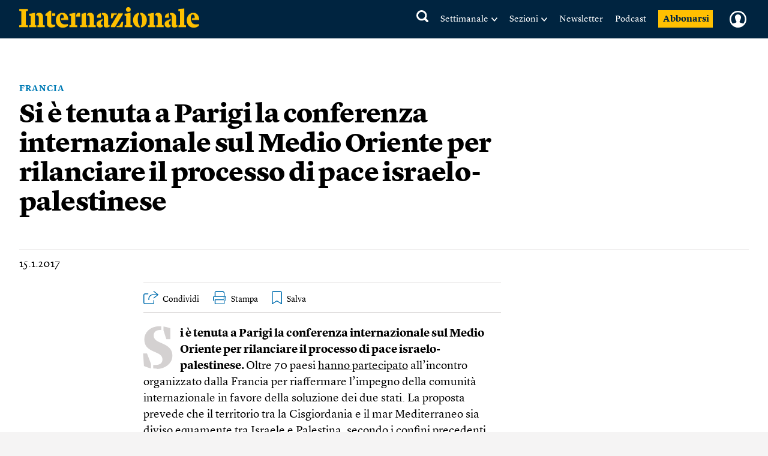

--- FILE ---
content_type: text/html; charset=utf-8
request_url: https://www.google.com/recaptcha/api2/aframe
body_size: 270
content:
<!DOCTYPE HTML><html><head><meta http-equiv="content-type" content="text/html; charset=UTF-8"></head><body><script nonce="kH7zSxVoZyeUfJeIZkl7KQ">/** Anti-fraud and anti-abuse applications only. See google.com/recaptcha */ try{var clients={'sodar':'https://pagead2.googlesyndication.com/pagead/sodar?'};window.addEventListener("message",function(a){try{if(a.source===window.parent){var b=JSON.parse(a.data);var c=clients[b['id']];if(c){var d=document.createElement('img');d.src=c+b['params']+'&rc='+(localStorage.getItem("rc::a")?sessionStorage.getItem("rc::b"):"");window.document.body.appendChild(d);sessionStorage.setItem("rc::e",parseInt(sessionStorage.getItem("rc::e")||0)+1);localStorage.setItem("rc::h",'1769631719535');}}}catch(b){}});window.parent.postMessage("_grecaptcha_ready", "*");}catch(b){}</script></body></html>

--- FILE ---
content_type: text/javascript;charset=utf-8
request_url: https://p1cluster.cxense.com/p1.js
body_size: 101
content:
cX.library.onP1('2fbr53gp6ycmw1egac8ia0ea9i');


--- FILE ---
content_type: image/svg+xml
request_url: https://static.internazionale.it/assets/img/icons/tools/social/reddit_black.svg
body_size: 1155
content:
<?xml version="1.0" encoding="UTF-8"?>
<svg width="18px" height="18px" viewBox="0 0 18 18" version="1.1" xmlns="http://www.w3.org/2000/svg" xmlns:xlink="http://www.w3.org/1999/xlink">
    <title>Group 5</title>
    <g id="🚀-Article-tools" stroke="none" stroke-width="1" fill="none" fill-rule="evenodd">
        <g id="New-icons-Copy" transform="translate(-44, -321)">
            <g id="Group-5" transform="translate(44, 321)">
                <path d="M9,0 L9,0 C4.02960937,0 0,4.02960937 0,9 C0,11.4855469 1.00757812,13.7355469 2.63601563,15.3639844 L0.921796875,17.0782031 C0.581484375,17.4185156 0.82265625,18 1.30359375,18 L9,18 C13.9703906,18 18,13.9703906 18,9 C18,4.02960937 13.9703906,0 9,0" id="Fill-1" fill="#000000"></path>
                <path d="M11.08125,11.7921094 C11.1916406,11.8033594 11.2619531,11.9179688 11.2190625,12.020625 C10.8569531,12.8861719 10.0019531,13.494375 9.00421875,13.494375 C8.00648438,13.494375 7.1521875,12.8861719 6.789375,12.020625 C6.74648438,11.9179688 6.81679688,11.8033594 6.9271875,11.7921094 C7.5740625,11.7267187 8.27367188,11.6908594 9.00421875,11.6908594 C9.73476563,11.6908594 10.4336719,11.7267187 11.08125,11.7921094 Z M11.7815625,8.68148438 C12.3707813,8.68148438 12.8770313,9.26648437 12.9114844,10.0286719 C12.9466406,10.7908594 12.4305469,11.1009375 11.8420313,11.1009375 C11.2535156,11.1009375 10.8133594,10.8246094 10.7782031,10.0617188 C10.7430469,9.29953125 11.1923438,8.68148438 11.7815625,8.68148438 L11.7815625,8.68148438 Z M5.09765625,10.0286719 C5.1328125,9.26648437 5.6390625,8.68148438 6.22757813,8.68148438 C6.81609375,8.68148438 7.26609375,9.29953125 7.2309375,10.0617188 C7.19578125,10.8239063 6.75632813,11.1009375 6.16710938,11.1009375 C5.57789063,11.1009375 5.0625,10.7908594 5.09765625,10.0286719 L5.09765625,10.0286719 Z M10.8309375,4.2440625 C10.9870313,4.90570312 11.5811719,5.39859375 12.290625,5.39859375 C13.1189062,5.39859375 13.7903906,4.72710938 13.7903906,3.89882812 C13.7903906,3.07054687 13.1189062,2.3990625 12.290625,2.3990625 C11.5664063,2.3990625 10.9624219,2.91234375 10.8217969,3.59507812 C9.60890625,3.72515625 8.66179688,4.75382813 8.66179688,6.00046875 L8.66179688,6.00820312 C7.34273437,6.06375 6.13828125,6.43921875 5.18203125,7.03195313 C4.82695312,6.75703125 4.38117187,6.59320312 3.89742187,6.59320312 C2.7365625,6.59320312 1.79578125,7.53398437 1.79578125,8.69484375 C1.79578125,9.5371875 2.29078125,10.2628125 3.00585937,10.5982031 C3.07546875,13.0380469 5.73398438,15.0004687 9.00421875,15.0004687 C12.2744531,15.0004687 14.9364844,13.0359375 15.0025781,10.5939844 C15.7120313,10.2564844 16.2028125,9.53296875 16.2028125,8.69554687 C16.2028125,7.5346875 15.2620313,6.59390625 14.1011719,6.59390625 C13.6195313,6.59390625 13.1758594,6.75632813 12.8214844,7.02914063 C11.8567969,6.4321875 10.6389844,6.05671875 9.3065625,6.00679687 L9.3065625,6.00117187 C9.3065625,5.10820312 9.9703125,4.36710937 10.8309375,4.24546875 L10.8309375,4.2440625 Z" id="Fill-3" fill="#FFFFFF"></path>
            </g>
        </g>
    </g>
</svg>

--- FILE ---
content_type: text/javascript;charset=utf-8
request_url: https://api.cxense.com/public/widget/data?json=%7B%22context%22%3A%7B%22referrer%22%3A%22%22%2C%22neighborRemovalKeys%22%3A%5B%22id%22%5D%2C%22neighbors%22%3A%5B%2245fb9301b8795bed78ab006eb8bd59ff4f11ef80%22%2C%22c8701ba5dc44ccfd4484dd2faa75d419d5d07446%22%2C%2274caef2804718e4b91d500f7ceca7b666d667c20%22%5D%2C%22categories%22%3A%7B%22testgroup%22%3A%2247%22%7D%2C%22parameters%22%3A%5B%7B%22key%22%3A%22userState%22%2C%22value%22%3A%22anon%22%7D%2C%7B%22key%22%3A%22testgroup%22%2C%22value%22%3A%2247%22%7D%5D%2C%22autoRefresh%22%3Afalse%2C%22url%22%3A%22https%3A%2F%2Fwww.internazionale.it%2Fnotizie%2F2017%2F01%2F15%2Foggi-a-parigi-conferenza-internazionale-sul-medio-oriente-per-rilanciare-il-processo-di-pace-israelo-palestinese%22%2C%22browserTimezone%22%3A%220%22%7D%2C%22widgetId%22%3A%22030249272c2475975ff310099a6cfc9dc99a638b%22%2C%22user%22%3A%7B%22ids%22%3A%7B%22usi%22%3A%22mkyh19vxtf7tzmm1%22%7D%7D%2C%22prnd%22%3A%22mkyh19vxnrp2rewy%22%7D&media=javascript&sid=5856217674930773141&widgetId=030249272c2475975ff310099a6cfc9dc99a638b&experienceId=EXFJJ599SXD7&experienceActionId=showRecommendationsNHT6ZQBWGII918&trackingId=%7Bkpdx%7DAAAApy9SUDvyawoKZTVUR2pRQlVwZRIQbWt5aDE5dnhucnAycmV3eRoMRVhGSko1OTlTWEQ3IiUxODIwNTBvMGJrLTAwMDAzNzA2OGtoY21uZTdhMGgwb3RnOGFjKiFzaG93UmVjb21tZW5kYXRpb25zTkhUNlpRQldHSUk5MThSEnYtbADwGHdvbHc4cTViY2VaDDE4LjIxNi42NS41NWIDZG1jaOiC78sGcA54GA&resizeToContentSize=true&useSecureUrls=true&usi=mkyh19vxtf7tzmm1&rnd=655691319&prnd=mkyh19vxnrp2rewy&tzo=0&experienceId=EXFJJ599SXD7&callback=cXJsonpCB2
body_size: 5740
content:
/**/
cXJsonpCB2({"httpStatus":200,"response":{"items":[{"author":"Maïa Mazaurette","category0":"opinione","description":"L’idea della donna-oggetto che nel sesso si limita a “ricevere” è crollata, lasciando il posto a una sessualità più attiva di quella maschile. Leggi","collection":"Related Articles Ribbon 30.01.25","title":"I ruoli sono cambiati","url":"https://www.internazionale.it/opinione/maia-mazaurette/2025/09/13/i-ruoli-sono-cambiati","dominantimage":"https://media.internazionale.it/images/2023/05/02/181372-sd.jpg","pn-tags":["SESSO","article","free","context-article"],"dominantthumbnail":"https://content-thumbnail.cxpublic.com/content/dominantthumbnail/a84adbb9eca10bc10a099a13719621dd0fcc0b0b.jpg?6979dce5","campaign":"undefined","og-article_tag":["Sesso","Maïa Mazaurette","Società","Ruoli","Sessualità","Corpo e mente"],"testId":"3","id":"a84adbb9eca10bc10a099a13719621dd0fcc0b0b","placement":"6","click_url":"https://api.cxense.com/public/widget/click/[base64]"},{"author":"David Robson","category0":"magazine","description":"Il narcisismo è un vero e proprio disturbo di personalità che può avere conseguenze anche gravi. Ma riconoscerlo può essere molto difficile Leggi","collection":"Related Articles Ribbon 30.01.25","title":"Nella mente di un narcisista","url":"https://www.internazionale.it/magazine/david-robson/2025/10/16/nella-mente-di-un-narcisista","dominantimage":"https://media.internazionale.it/images/2025/10/16/312220-sd.jpg","pn-tags":["Psicologia","article","paywall-active","premium","context-magazine-article"],"dominantthumbnail":"https://content-thumbnail.cxpublic.com/content/dominantthumbnail/6371c5ffb56f5ba9e84c6f506c50c8a6a1125054.jpg?696a038d","campaign":"undefined","og-article_tag":["David Robson","narcisismo","Psicologia","psicopatia"],"testId":"3","id":"6371c5ffb56f5ba9e84c6f506c50c8a6a1125054","placement":"6","click_url":"https://api.cxense.com/public/widget/click/[base64]"},{"author":"Dan Savage","category0":"savagelove","description":"Hai delle idee su come organizzare per la prima volta una festa con giochi sessuali? Leggi","collection":"Related Articles Ribbon 30.01.25","title":"Sveltine","url":"https://www.internazionale.it/savagelove/dan-savage/2025/12/12/feste-sesso","dominantimage":"https://media.internazionale.it/images/2017/08/14/138847-sd.jpg","pn-tags":["SESSO","article","free","context-article"],"dominantthumbnail":"https://content-thumbnail.cxpublic.com/content/dominantthumbnail/bebc986117062bfe0649172136413adc5cc90fad.jpg?6973a358","campaign":"undefined","og-article_tag":["Sesso","Dan Savage"],"testId":"3","id":"bebc986117062bfe0649172136413adc5cc90fad","placement":"6","click_url":"https://api.cxense.com/public/widget/click/[base64]"}],"template":"<div data-cx_tqn5 tmp:class=\"cx-flex-module\" class=\"pn\">\n    <div class=\"pn-texts__wrapper\">\n        <h1>Consigliati</h1>\n    </div>\n\n    <section class=\"pn-main__wrapper pn-main__wrapper--small splide\" id=\"articles\">\n        <div class=\"splide__track\">\n            <div class=\"splide__list\">\n                <!--%\n          var items = data.response.items;\n          for (var i = 0; i < items.length; i++) {\n            var item = items[i];\n            var itemImage = item.dominantthumbnail || '';\n              // console.log(\"item_tags\", item[\"pn-tags\"]);\n           //var paywall = item[\"pn-tags\"] && item[\"pn-tags\"].includes(\"paywall-active\") ? 1 : 0;\n       // console.log(\"paywall\", paywall);\n          %-->\n\n                <!--% if (itemImage) { %-->\n                <div class=\"splide__slide\">\n                    <a tmp:id=\"{{cX.CCE.clickTracker(item)}}\" tmp:class=\"cx-item\" tmp:href=\"{{item.url}}\"\n                        tmp:target=\"_top\" tmp:title=\"{{item.title}}\">\n                        <img tmp:srcset=\"{{itemImage}} 300w, {{item.dominantimage}} 960w\"\n                            tmp:sizes=\"(max-width: 600px) 300px, 960px\" tmp:src=\"{{itemImage}}\" tmp:alt=\"\">\n                        <!-- <small>{{item.category0 || 'Unknown'}}</small> tag card -->\n                        <h3>{{item.title}}</h3>\n                        <strong>{{item.author || 'Unknown Author'}}</strong>\n                    </a>\n                </div>\n                <!--% } else { %-->\n                <div class=\"splide__slide\">\n                    <a tmp:id=\"{{cX.CCE.clickTracker(item)}}\" tmp:class=\"cx-item text-only\" tmp:href=\"{{item.url}}\"\n                        tmp:target=\"_top\" tmp:title=\"{{item.title}}\">\n                        <h3>{{item.title}}</h3>\n                        <!--% if (item.description) { %-->\n                        <span>{{item.description}}</span>\n                        <!--% } %-->\n                    </a>\n                </div>\n                <!--% } %-->\n                <!--% } %-->\n            </div>\n        </div>\n    </section>\n\n    <section class=\"pn-main__wrapper pn-main__wrapper--large\">\n        <!--%\n      var items = data.response.items;\n      for (var i = 0; i < items.length; i++) {\n        var item = items[i];\n        var itemImage = item.dominantthumbnail || '';\n        // console.log(\"item_tags\", item[\"pn-tags\"]);\n        // var paywall = item[\"pn-tags\"] && item[\"pn-tags\"].includes(\"paywall-active\") ? 1 : 0;\n       // console.log(\"paywall\", paywall);\n      %-->\n        <!--% if (itemImage) { %-->\n        <a tmp:id=\"{{cX.CCE.clickTracker(item)}}\" tmp:class=\"cx-item\" tmp:href=\"{{item.url}}\" tmp:target=\"_top\"\n            tmp:title=\"{{item.title}}\">\n            <img tmp:srcset=\"{{itemImage}} 300w, {{item.dominantimage}} 960w\"\n                tmp:sizes=\"(max-width: 600px) 300px, 960px\" tmp:src=\"{{itemImage}}\" tmp:alt=\"\">\n            <!-- <small>{{item.category0 || 'Unknown'}}</small> tag card -->\n            <h3>{{item.title}}</h3>\n            <strong>{{item.author || 'Unknown Author'}}</strong>\n        </a>\n        <!--% } else { %-->\n        <a tmp:id=\"{{cX.CCE.clickTracker(item)}}\" tmp:class=\"cx-item text-only\" tmp:href=\"{{item.url}}\"\n            tmp:target=\"_top\" tmp:title=\"{{item.title}}\">\n            <h3>{{item.title}}</h3>\n            <!--% if (item.description) { %-->\n            <span>{{item.description}}</span>\n            <!--% } %-->\n        </a>\n        <!--% } %-->\n        <!--% } %-->\n    </section>\n</div>\n<link href=\"https://cdn.jsdelivr.net/npm/@splidejs/splide@4.1.4/dist/css/splide.min.css\" rel=\"stylesheet\">","style":"@import url('https://fonts.googleapis.com/css2?family=Roboto&display=swap');\n\n@font-face {\n    font-family: \"Lyon Text\";\n    src: url(\"https://i.piano.io/managedservices/internazionale/lyon-text-regular.otf\") format(\"opentype\");\n    font-style: normal;\n    font-weight: 400;\n    font-display: swap;\n}\n\n@font-face {\n    font-family: \"Lyon Text\";\n    src: url(\"https://i.piano.io/managedservices/internazionale/lyon-text-regular-italic.otf\") format(\"opentype\");\n    font-style: italic;\n    font-weight: 400;\n    font-display: swap;\n}\n\n@font-face {\n    font-family: \"Lyon Text\";\n    src: url(\"https://i.piano.io/managedservices/internazionale/lyon-text-bold.otf\") format(\"opentype\");\n    font-style: normal;\n    font-weight: 700;\n    font-display: swap;\n}\n\n@font-face {\n    font-family: \"Lyon Text\";\n    src: url(\"https://i.piano.io/managedservices/internazionale/lyon-text-bold-italic.otf\") format(\"opentype\");\n    font-style: italic;\n    font-weight: 700;\n    font-display: swap;\n}\n\n@media screen and (max-width: 667px) {\n    #piano-spotlight {\n        margin: 0 -16px;\n    }\n}\n\n\n.cx-flex-module[data-cx_tqn5] {\n    --cx-columns: 3;\n    --cx-item-gap: 4px;\n    --cx-image-height: 109px;\n    --cx-background-color: #F5F3ED;\n    --cx-text-color: #555;\n    --cx-text-hover-color: #000;\n    --cx-font-size: 15px;\n    --cx-font-family: 'Lyon Text', arial, helvetica, sans-serif;\n    --cx-item-width: calc(100% / var(--cx-columns));\n\n    display: flex;\n    padding: 14px 16px 30px;\n    flex-direction: column;\n    justify-content: center;\n    align-items: center;\n    gap: 30px;\n    align-self: stretch;\n    background: var(--cx-background-color);\n    border-radius: 2px;\n    /*box-shadow: 0px 15px 40px 0px rgba(10, 14, 18, 0.10);*/\n    overflow: hidden;\n    margin-top: 20px;\n}\n\n@media screen and (max-width: 667px) {\n    .cx-flex-module[data-cx_tqn5] {\n        padding: 14px 0 30px;\n    }\n}\n\n.cx-flex-module[data-cx_tqn5] .cx-item {\n    display: flex;\n    align-items: flex-start;\n    flex-direction: column;\n    gap: 0;\n    width: 100%;\n    align-self: stretch;\n    text-decoration: none;\n}\n\n.cx-flex-module[data-cx_tqn5] .cx-item.text-only {\n    background: #FAFAFA;\n    padding: 15px;\n    box-sizing: border-box;\n}\n\n.cx-flex-module[data-cx_tqn5] img {\n    margin: 0 0 20px;\n    width: 100%;\n    height: var(--cx-image-height);\n    object-fit: cover;\n    background: #EFEFEF;\n}\n\n.cx-flex-module[data-cx_tqn5] .cx-item h3 {\n    margin: 0 0 15px;\n    font-family: var(--cx-font-family);\n    font-size: 20px;\n    font-style: normal;\n    font-weight: 700;\n    line-height: 27px;\n    color: #000000;\n}\n\n@media (max-width: 667px) {\n    .cx-flex-module[data-cx_tqn5] .cx-item h3 {\n        font-size: 19px;\n        line-height: 22px;\n    }\n}\n\n.cx-flex-module[data-cx_tqn5] .cx-item.text-only span {\n    font-family: var(--cx-font-family);\n    font-size: 90%;\n    color: var(--cx-text-color);\n    filter: opacity(0.5);\n    margin: 5px 0;\n    line-height: 1.3;\n}\n\n/*.cx-flex-module[data-cx_tqn5] .cx-item:hover {\n  opacity: 0.95;\n}*/\n\n.cx-flex-module[data-cx_tqn5] .cx-item:hover h3 {\n    color: var(--cx-text-hover-color);\n}\n\n/* @media screen and (max-width: 667px) {\n    .cx-flex-module[data-cx_tqn5] img {\n        height: unset;\n    }\n} */\n\n/* IE10+ */\n@media screen\\0 {\n    .cx-flex-module[data-cx_tqn5] {\n        background: #FFF;\n        padding: 4px;\n    }\n\n    .cx-flex-module[data-cx_tqn5] .cx-item {\n        width: calc(33% - 12px);\n        margin: 4px;\n    }\n\n    .cx-flex-module[data-cx_tqn5] img {\n        min-height: auto;\n    }\n\n    .cx-flex-module[data-cx_tqn5] .cx-item h3 {\n        font-family: Roboto, arial, helvetica, sans-serif;\n        font-size: 14px;\n        color: #555;\n        margin: 5px 0;\n    }\n\n    .cx-flex-module[data-cx_tqn5] .cx-item:hover h3 {\n        color: #000;\n    }\n\n    .cx-flex-module[data-cx_tqn5] .cx-item.text-only span {\n        font-family: Roboto, arial, helvetica, sans-serif;\n        color: #AAA;\n    }\n}\n\n.cx-flex-module[data-cx_tqn5] .pn-texts__wrapper {\n    display: flex;\n    flex-direction: column;\n    justify-content: center;\n    gap: 10px;\n    width: 100%;\n}\n\n@media (max-width: 667px) {\n    .cx-flex-module[data-cx_tqn5] .pn-texts__wrapper {\n        padding-left: 20px;\n    }\n}\n\n.cx-flex-module[data-cx_tqn5] .pn-texts__wrapper h1 {\n    margin: 0;\n    /*font-family: var(--cx-font-family);*/\n    font-family: 'Stencil';\n    font-size: 30px;\n    font-style: normal;\n    font-weight: normal;\n    line-height: 27px;\n    color: #000000;\n    letter-spacing: -0.25px;\n}\n\n.cx-flex-module[data-cx_tqn5] .pn-texts__wrapper p {\n    margin: 0;\n    font-family: var(--cx-font-family);\n    font-size: 18px;\n    font-style: normal;\n    font-weight: 400;\n    line-height: 27px;\n    text-align: center;\n    color: #000000;\n}\n\n.pn-main__wrapper--large {\n    display: grid;\n}\n\n.pn-main__wrapper--small.splide {\n    display: none;\n}\n\n@media (max-width: 667px) {\n    .cx-flex-module[data-cx_tqn5] .pn-main__wrapper--large {\n        display: none;\n    }\n\n    .cx-flex-module[data-cx_tqn5] .pn-main__wrapper--small.splide {\n        visibility: visible;\n        display: grid;\n    }\n}\n\n.cx-flex-module[data-cx_tqn5] .pn-main__wrapper {\n    grid-template-columns: repeat(3, 1fr);\n    gap: 30px;\n    justify-content: center;\n    border-top: 1px solid #D4D1D1;\n    padding-top: 10px;\n}\n\n@media (max-width: 667px) {\n    .cx-flex-module[data-cx_tqn5] .pn-main__wrapper {\n        grid-template-columns: 1fr;\n        padding-top: 16px;\n    }\n}\n\n.cx-flex-module[data-cx_tqn5] .pn-main__wrapper>* {\n    width: 100%;\n}\n\n@media (max-width: 667px) {\n    .pn-main__wrapper .splide__track {\n        padding-left: 16px !important;\n    }\n}\n\n.cx-flex-module[data-cx_tqn5] .cx-item small {\n    position: relative;\n    display: flex;\n    align-items: center;\n    margin: 0 0 7px;\n    font-family: var(--cx-font-family);\n    font-size: 14px;\n    font-style: normal;\n    font-weight: 700;\n    line-height: 12px;\n    letter-spacing: 0.6px;\n    text-transform: uppercase;\n    color: #2369AA;\n    gap: 8px;\n}\n\n/*.cx-flex-module[data-cx_tqn5] .cx-item:nth-of-type(1) small::after {\n    content: \"In+\";\n    display: flex;\n    align-items: center;\n    justify-content: center;\n    width: 38px;\n    height: 20px;\n    background: #FCBF0B;\n    text-transform: capitalize;\n    border-radius: 20px;\n    text-align: center;\n    color: #15253D;\n}\n\n.cx-flex-module[data-cx_tqn5] .cx-item:nth-of-type(3) small::after {\n    content: \"In+\";\n    display: flex;\n    align-items: center;\n    justify-content: center;\n    width: 38px;\n    height: 20px;\n    background: #FCBF0B;\n    text-transform: capitalize;\n    border-radius: 10px;\n    text-align: center;\n    color: #15253D;\n}*/\n\n/* .cx-flex-module[data-cx_tqn5] .cx-item small.subscribers_stamp::after {\n    content: \" \";\n    display: flex;\n    align-items: center;\n    justify-content: center;\n    width: 38px;\n    height: 20px;\n    background: url(https://static.internazionale.it/assets/img/icons/paywall.svg) no-repeat;\n} */\n\n.cx-flex-module[data-cx_tqn5] .cx-item strong {\n    margin: auto 0 0;\n    font-family: var(--cx-font-family);\n    font-size: 16px;\n    font-style: normal;\n    font-weight: 700;\n    line-height: 24px;\n    color: #666664;\n}\n\n.cx-flex-module[data-cx_tqn5] .splide__slide {\n    margin: 0 12px 30px 5px;\n    width: 100%;\n}\n\n@media (max-width: 667px) {\n    .cx-flex-module[data-cx_tqn5] .splide__slide {\n        width: 54% !important;\n    }\n}\n\n.cx-flex-module[data-cx_tqn5] .splide__arrows {\n    display: none;\n}\n\n.cx-flex-module[data-cx_tqn5] .splide__pagination {\n    bottom: -10px !important;\n}\n\n.cx-flex-module[data-cx_tqn5] .splide__pagination__page.is-active {\n    background: #000000 !important;\n}\n\n.cx-flex-module[data-cx_tqn5] .splide__pagination__page {\n    background: transparent !important;\n    border: 0.5px solid #000000 !important;\n    margin: 5px !important;\n}\n\n/* tailwind fix */\n.cx-flex-module[data-cx_tqn5] button.splide__pagination__page:focus {\n    outline: unset !important;\n}","head":"setTimeout( () => {\n  var splide = new Splide('#articles', {\n    type: 'loop',\n    pagination: true,\n    perPage: 1,\n    focus: 0,\n    autoplay: false,\n  }).mount();\n}, 500);","prnd":"mkyh19vxnrp2rewy"}})

--- FILE ---
content_type: text/javascript;charset=utf-8
request_url: https://api.cxense.com/public/widget/data?json=%7B%22context%22%3A%7B%22referrer%22%3A%22%22%2C%22neighborRemovalKeys%22%3A%5B%22id%22%5D%2C%22neighbors%22%3A%5B%5D%2C%22categories%22%3A%7B%22testgroup%22%3A%2247%22%7D%2C%22parameters%22%3A%5B%7B%22key%22%3A%22userState%22%2C%22value%22%3A%22anon%22%7D%2C%7B%22key%22%3A%22testgroup%22%2C%22value%22%3A%2247%22%7D%5D%2C%22autoRefresh%22%3Afalse%2C%22url%22%3A%22https%3A%2F%2Fwww.internazionale.it%2Fnotizie%2F2017%2F01%2F15%2Foggi-a-parigi-conferenza-internazionale-sul-medio-oriente-per-rilanciare-il-processo-di-pace-israelo-palestinese%22%2C%22browserTimezone%22%3A%220%22%7D%2C%22widgetId%22%3A%22042edd70653ba4da6bf21bf36d0abafd3db6ac8c%22%2C%22user%22%3A%7B%22ids%22%3A%7B%22usi%22%3A%22mkyh19vxtf7tzmm1%22%7D%7D%2C%22prnd%22%3A%22mkyh19vxnrp2rewy%22%7D&media=javascript&sid=5856217674930773141&widgetId=042edd70653ba4da6bf21bf36d0abafd3db6ac8c&experienceId=EXFJJ599SXD7&experienceActionId=showRecommendationsF441BK6X4NQO26&trackingId=%7Bkpdx%7DAAAAp38guuryawoKZTVUR2pRQlVwZRIQbWt5aDE5dnhucnAycmV3eRoMRVhGSko1OTlTWEQ3IiUxODIwNTBvMGJrLTAwMDAzNzA2OGtoY21uZTdhMGgwb3RnOGFjKiFzaG93UmVjb21tZW5kYXRpb25zRjQ0MUJLNlg0TlFPMjZSEnYtbADwGHdvbHc4cTViY2VaDDE4LjIxNi42NS41NWIDZG1jaOiC78sGcA54GA&resizeToContentSize=true&useSecureUrls=true&usi=mkyh19vxtf7tzmm1&rnd=1697406969&prnd=mkyh19vxnrp2rewy&tzo=0&experienceId=EXFJJ599SXD7&callback=cXJsonpCB1
body_size: 16536
content:
/**/
cXJsonpCB1({"httpStatus":200,"response":{"items":[{"author":"Dan Savage","category0":"savagelove","description":"Lei è un tipo riluttante e non riesco a capire se voglia venire a letto con me o no. Leggi","collection":"Copy of Right Rail 20.02.2025 CltC","body":["Sono un uomo gay cinquantenne in pace con me stesso, ma durante la scuola ho subìto gravi maltrattamenti, spesso con la complicità degli insegnanti. Una recente rimpatriata con i compagni di classe mi ha spinto a scrivere una lettera in cui raccontavo tutti i miei traumi al dirigente scolastico attuale. La sua risposta cortese ha avuto su di me un effetto curativo straordinario. Da quando, ventenne, ho fatto coming out, i miei familiari mi hanno accettato, ma non hanno idea di cosa ho sofferto veramente. Ho mostrato la lettera a mio fratello, che è stato comprensivo, ma non ho ancora trovato il coraggio di mostrarla ai miei genitori settantenni. Loro si professano ignari (“Non sapevamo che soffrivi!”, “Non ci hai mai detto di essere gay!”), eppure già da un pezzo riconoscono che ero “diverso” fin dalla prima infanzia, e spesso da bambino mi criticavano per i miei comportamenti poco “da maschio”. Per farti un esempio concreto: quando avevo sette anni alcuni ragazzini più grandi mi offesero con degli insulti omofobici. Chiesi a mia madre cosa volessero dire. Ricordo ancora nitidamente quanto rimase sconvolta e inorridita. Quindi sapevano che ero gay, ma non parlarono mai di questo, e io all’epoca mi vergognavo troppo per farlo spontaneamente. Da quando ho inviato la lettera alla scuola sento il bisogno di fare finalmente ai miei genitori un discorso brutalmente sincero per capire la loro prospettiva. Devo scoperchiare subito questo vaso di Pandora o lasciare le cose come stanno per amore del quieto vivere? Qual è il metodo migliore per intavolare questa conversazione? Grazie in anticipo per il tuo parere.","– Pandora’s Box Opener","Io ho due fratelli più grandi e una sorella più piccola. Quando diventammo adolescenti, ai compleanni i nostri genitori cominciarono a regalarci esperienze invece di giocattoli. Quando mio fratello fece tredici anni, chiese dei biglietti per una partita dei Chicago Bears allo stadio Soldiers Field. Quando fu il turno dell’altro, chiese dei biglietti per una partita dei Chicago Cubs allo stadio Wrigley Field. Per i miei tredici anni io chiesi dei biglietti per la tournée nazionale di A chorus line allo Schubert theater.","I miei genitori non sono tanto più vecchi dei tuoi, Pbo, e proprio come te io avevo circa sette anni quando gli altri bambini cominciarono a darmi del finocchio. A dieci anni un insegnante mi diede del finocchio davanti a tutta la classe perché, quando venne il mio turno di rispondere alla domanda sui miei hobby, avevo risposto “infornare dolci”. Uno zio mi dava della femminuccia ai ritrovi in famiglia.","Eppure i miei genitori rimasero stupiti dal mio coming out – nonostante quei biglietti per A chorus line , nonostante tutte le volte che mi ero preso del finocchio e della femminuccia, e nonostante fossi chiaramente diverso dagli altri maschi della mia età.","I miei genitori erano persone perbene e gentili. A quanto pare lo sono anche i tuoi. I miei non mi hanno maltrattato, però non mi hanno aiutato. Non credo che ne fossero in grado. Perché i miei, come altre persone perbene e gentili dell’epoca, ritenevano che l’omosessualità fosse la cosa peggiore che si potesse pensare sul conto di qualcuno. I miei non pensavano che fosse gay neppure Liberace , per loro era inconcepibile. Di certo non potevano concepire che fosse gay uno dei loro figli.","Proprio come i tuoi, i miei mi criticavano perché non mi comportavo abbastanza da maschio. Pensavano di aiutarmi. A parte l’idea del peccato, dell’omosessualità sapevano solo che era una tendenza che un bambino poteva avere, e a un ragazzino che sembrava sbandare da quella parte serviva solo una spintarella nella direzione giusta.","Mi spinsero a praticare sport, cosa che odiavo, e mi fecero capire chiaramente le loro opinioni sull’omosessualità. Credevano di compiere un atto d’amore. Ma ognuna di quelle spintarelle, per quanto delicata, apriva una ferita che lasciava una cicatrice.","Quando ho fatto coming out ero molto arrabbiato. Ero infelice da tanto e credevo che il motivo fosse evidente.","Anni dopo i miei mi dissero che in fondo lo avevano sempre saputo. Ma se all’epoca si fossero concessi di dare un nome a questa cosa – se anche avessero saputo parlarne ad alta voce quando avevo sette anni – che avrebbero potuto fare? Ogni volta che un altro bambino, un insegnante o un parente mi dava del finocchio, io negavo e mi reprimevo ancora di più.","Se i miei fossero venuti da me quando avevo tredici anni e soffrivo come un cane, a chiedermi se fossi gay – se avessero provato ad avviare una conversazione sul tema – io l’avrei interpretata solo come “Ma quindi sei un finocchio, Danny, non è così?”. E a quel punto avrei negato e mi sarei represso ancora di più. Probabilmente ci avrei messo di più a fare coming out con me stesso, figuriamoci con loro, se me l’avessero chiesto prima che fossi pronto a dirglielo io.","Dopo aver fondato il progetto It gets better insieme a mio marito, siamo tornati nella scuola dove lui era stato maltrattato. Lo avevano picchiato, buttato contro le vetrate, spinto di faccia nel ghiaccio cosparso di sale del parcheggio. Quando i suoi genitori si erano lamentati con la scuola, il preside aveva dato la colpa a Terry. Era stato lui a comportarsi male. Per Terry è stato un momento importante quando il preside si è scusato da parte della scuola, a decenni di distanza. Perciò capisco quanto siano state importanti per te quelle scuse e perché tu voglia anche quelle dei tuoi genitori.","Quando ho fatto coming out con i miei ero arrabbiato, Pbo, e abbiamo fatto alcuni discorsi brutalmente sinceri su come mi ero sentito da bambino. Ho potuto percepire la vergogna che provavano prima del mio coming out . C’entrava anche quella. Il timore di essere giudicati per aver cresciuto un figlio gay gli impediva di aiutarmi. Però non sapevano quello che non potevano sapere. Stavano facendo del loro meglio in un mondo prima di Will & Grace , prima di Ellen, delle associazioni di genitori arcobaleno e del progetto It gets better.","Diversamente dai genitori di oggi, i nostri non hanno potuto andare su internet per informarsi sull’omosessualità e capire come aiutarci. I miei si sentivano tremendamente in colpa per non avermi sostenuto da ragazzino, come sicuramente anche i tuoi. Con il tempo, però, ho capito che quel mancato sostegno non era colpa loro. Non volevano trattarmi male apposta o per cattiveria, semplicemente non erano in condizione di aiutarmi.","In ogni caso, se c’è qualcosa che hai bisogno di comunicare ai tuoi genitori, dovresti dirgliela. Se da loro vuoi delle scuse, dovresti chiedergliele. Io però ti consiglierei di arrivare a quella conversazione pronto a fare quello che io ho impiegato anni a fare: perdonarli.","Quando ho fatto coming out con i miei genitori ero un adolescente pieno di rabbia, Pbo, mentre tu sei un uomo fatto. Non devi essere l’unico adulto in questa situazione, ma uno degli adulti.","Mamma e papà mi comprarono quei biglietti per A chorus line . Ne presero tre, addirittura, anche se costavano parecchio, e i miei non avevano tanti soldi. Vennero entrambi con me allo spettacolo. Ci ho messo troppo tempo a capire di non essere solo come pensavo, quando ero un ragazzino gay represso e infelice. Avevo con me i miei. Spero che tu possa dire lo stesso dei tuoi.","Ciao, ti scrive una lesbica cisgender di 24 anni. Ho cominciato da poco a parlare con una ragazza che frequenta la mia università. Parliamo da circa tre mesi e ci vediamo quasi ogni giorno. Lei è un tipo riluttante e non riesco a capire se voglia venire a letto con me o no. Credo che abbiamo entrambe qualche problema con l’intimità e che abbiamo paura di mettere l’altra a disagio. Non so bene come prendere l’iniziativa con lei senza sbagliare. Dovendo tirare a indovinare, direi che siamo entrambi switch. La mancata comunicazione d’interesse sessuale mi sta mettendo in imbarazzo. Come faccio a tirare in ballo l’argomento o semplicemente a scoprire quanto è interessata a me?","– She Wonders If This Could Happen","Baciala.","P.s. Una precisazione importante: con “baciala”, intendo “chiedile se puoi baciarla”. Non saltarle addosso – non saltare mai addosso a nessuna – però sbrigati a chiederglielo. È l’unico modo per scoprire se lei è interessata sessualmente (e, da brava esponente della generazione Z, talmente paralizzata dal terrore di un momento di disagio da non voler fare il primo passo) oppure no (e per questo non ha fatto il primo passo).","Per poter finire a letto, qualcuno deve pur fare il primo passo, qualcuno deve pur agire in base a un azzardo sull’interesse dell’altra persona. Imparare a fare il primo passo è particolarmente importante per le lesbiche, Switch, per motivi talmente ovvi che dovresti saperli intuire da te.","P.p.s. Provare un po’ di imbarazzo è cosa buona, Switch, perché ci spinge a indagare i nostri sentimenti e a considerare per un attimo – con tutta l’obiettività di cui siamo capaci mentre ragioniamo con l’uccello o con la passera – quali possano essere quelli dell’altra persona.","Non è cosa buona, però, provare tanto imbarazzo da non trovare il coraggio di chiederlo a questa ragazza. Se non indovini e lei non è interessata, Switch, non hai mica “sbagliato”. Se invece lei ti fa capire (direttamente o indirettamente) che non è interessata e tu continui a chiederglielo, quello sì che è uno sbaglio.","***","Questa è una domanda che ti viene fatta spesso, ma stavolta a uno stadio diverso del rapporto: l’asessualità della mia partner è uscita fuori dopo che ci siamo fidanzate (è una lunga storia), ma prima del nostro futuro matrimonio. Mi sono ritrovata al famoso punto “tradisci, lascia o chiedi” prima di quanto mi sarei mai aspettata. Perciò ho chiesto e la risposta è stata “Certo, se è quello che ti serve”. Da un anno stiamo aprendo la coppia. Sta andando bene per quanto poteva, mi pare, ma ora devo decidere se scegliere attivamente un matrimonio platonico o avviarmici gradualmente. Sento che abbiamo accelerato vertiginosamente quel processo che tu definisci di “fraternizzazione” e mi pare di capire che lei volesse proprio arrivarci il prima possibile. Le mie domande per te sono: conosci qualcuno che ha fatto una scelta analoga? Può funzionare? La raccomanderesti?","– Completely Overhauled Marriage Proposal","Le mie risposte alle tue domande sono: no, sì, forse.","La mia domanda a te è: ma sta funzionando?","Dici che è un anno che state aprendo la coppia? Nel senso che hai effettivamente frequentato altre donne e ci hai scopato oppure no? Stiamo parlando di una coppia aperta in pratica o solo in teoria? Perché se non hai già frequentato e scopato con altre donne – se state ancora trattando le condizioni della tua resa – non sai come reagirà la tua fidanzata al fatto che frequenti e scopi con altre donne, Comp, e questa è una cosa che devi sapere prima di sposarti.","Ci sono due motivi importanti per cui devi sottoporre la tua relazione a una prova da sforzo rispetto alla non monogamia: rompere un fidanzamento è molto più facile che mettere fine a un matrimonio e devi constatare con i tuoi stessi occhi che la tua fidanzata è tranquilla se tu appaghi le tue esigenze sessuali altrove.","Magari proverà una tempesta emotiva dopo che ti sarai scopata un’altra per la prima volta, Comp, e dovrai parlarne insieme a lei, piantare e riposizionare paletti, e assicurarti che lei senta ancora di avere la priorità per te. Se però lei ha un crollo o ti fa una scenata assurda su qualcosa che apparentemente non c’entra nulla ogni volta che frequenti o scopi con un’altra, Comp, allora non sarai in grado di far funzionare questa situazione.","P.s. Se continuo a battere sul chiodo del frequentare altre donne e scoparci è perché al mondo ci sono pochissime donne disposte a rischiare il sesso anonimo con uomini etero. Se la tua fidanzata ti sta chiedendo di non farti coinvolgere a livello sentimentale dalle donne con cui scopi a margine della coppia, allora ti sta chiedendo di mantenerti sostanzialmente casta, e non credo proprio che per te possa funzionare.","( Traduzione di Francesco Graziosi )"],"title":"Baciala","url":"https://www.internazionale.it/savagelove/dan-savage/2026/01/23/baciala","dominantimage":"https://media.internazionale.it/images/2017/08/14/138847-sd.jpg","dominantthumbnail":"https://content-thumbnail.cxpublic.com/content/dominantthumbnail/45fb9301b8795bed78ab006eb8bd59ff4f11ef80.jpg?6973a36e","campaign":"1","og-article_tag":["Sesso","Dan Savage"],"testId":"5","id":"45fb9301b8795bed78ab006eb8bd59ff4f11ef80","placement":"6","click_url":"https://api.cxense.com/public/widget/click/[base64]"},{"author":"Elizabeth Bruenig","category0":"magazine","description":"Un agente delle forze federali che stanno attuando il piano di espulsioni del presidente ha ucciso una donna disarmata a Minneapolis. Contestare le politiche dell’amministrazione statunitense è diventato pericoloso anche per i suoi cittadini Leggi","collection":"Copy of Right Rail 20.02.2025 CltC","body":["Il 7 gennaio 2026, in una giornata invernale insolitamente mite, a Minneapolis un agente dell’Immigration and customs enforcement (Ice, l’agenzia federale che si occupa del controllo delle frontiere e dell’immigrazione) ha sparato a una donna colpendola al volto. I tanti occhi del nostro panopticon quotidiano hanno registrato l’evento da più angolazioni. Renee Nicole Good, 37 anni e madre di tre figli, aveva fermato il suo suv color granata in una strada innevata piena di agenti dell’Ice. Secondo i racconti dei testimoni e i video diffusi in rete, alcuni di quegli agenti, con il volto coperto, hanno gridato alla donna ordini contrastanti: sembra che almeno uno le abbia chiesto di uscire dal veicolo e abbia cercato di aprire la portiera, mentre un altro le  ha detto di allontanarsi. Nei video si vede il suv muoversi lentamente mentre la donna cercava di fare manovra tra gli agenti che lo circondavano. A un certo punto Good ha fatto un gesto con la mano verso uno di loro, come per chiedergli di spostarsi. Poi ha fatto brevemente marcia indietro e ha provato a ripartire sterzando per allontanarsi lungo la strada. Un agente, forse urtato dal paraurti anteriore, ha reagito aprendo il fuoco contro il suv. Poi ha sparato ancora verso Good, che aveva già perso conoscenza, mentre il veicolo andava a schiantarsi contro un’auto parcheggiata.","A quel punto è scoppiato il caos. Un uomo che diceva di essere un medico è corso verso Good per prestare soccorso, ma un agente dell’Ice gli ha ordinato di allontanarsi. Quando sono arrivati gli operatori sanitari, a piedi quindici minuti dopo, hanno tirato fuori goffamente il corpo della donna dal sedile, lasciandosi alle spalle l’airbag sporco di sangue. La rabbia è esplosa immediatamente, con i testimoni che hanno cominciato a urlare insulti contro gli agenti. Un uomo gridava senza sosta: “Assassino! Assassino!”. In un video si sente una donna piangere vicino al suv mentre dice che Good è sua moglie, che il figlio di sei anni è a scuola e che la famiglia si è trasferita da poco in città e non conosce nessuno, quindi non sa chi chiamare per chiedere aiuto.","Il caos era giustificato perché è successo qualcosa di molto grave. Il piano di espulsioni del presidente Donald Trump ha superato un confine fondamentale: l’Ice ha ucciso una cittadina in territorio statunitense.","L’amministrazione Trump ha subito dichiarato che l’agente “è protetto dall’immunità assoluta”. Qualsiasi cosa significhi, è un segnale di sostegno incondizionato per un’agenzia che negli ultimi mesi è stata rinforzata con migliaia di nuove reclute pesantemente armate e poco addestrate, inviate ai quattro angoli del paese per realizzare l’obiettivo di Trump di espellere un milione di immigrati all’anno. Eventi come la morte di Good aumentano il rischio di nuovi scontri mortali e nuovi abusi, che di sicuro l’amministrazione giustificherebbe con lo stesso pretesto. Oggi sappiamo qualcosa che fino a qualche giorno fa non era ancora così chiaro: gli agenti dell’Ice sono in guerra contro la popolazione e lo sono già da tempo.","L’omicidio di Good è il culmine di mesi di tensioni crescenti tra il dipartimento per la sicurezza nazionale (Dhs) e le comunità locali, ripetutamente prese di mira dalle squadre che perquisiscono e prelevano con la forza i residenti per espellerli. Dopo aver più che raddoppiato il personale dell’Ice nel giro di pochi mesi, il Dhs sta cercando di convincere l’opinione pubblica che gli agenti “rischiano la vita per liberare il paese dai peggiori tra i peggiori”. A posteriori, queste parole suonano come una minaccia, una scusa preventiva per mettere in atto una violenza senza limiti.","Secondo il quotidiano Minnesota Star Tribune, l’agente che ha sparato si chiama Jonathan Ross, lavora nell’agenzia da dieci anni e fa parte dello Special response team, un’unità addestrata per operazioni ad alto rischio. L’amministrazione Trump ha subito detto che Ross ha agito per legittima difesa. Il 7 gennaio, dopo che sono stati pubblicati online i filmati che mostravano la dinamica degli eventi, il presidente ha risposto con il tipico ribaltamento dei fatti: “Quella donna lo ha investito”. Le immagini mostrano chiaramente che Ross è rimasto in piedi dopo essere stato colpito dal paraurti.","In una conferenza stampa Kristi Noem, la segretaria per la sicurezza nazionale,  ha dichiarato che Good è stata uccisa perché aveva “perseguitato e ostacolato” gli agenti dell’Ice per tutta la giornata. Noem ha sostenuto che la donna avesse tentato di “usare il suo veicolo come un’arma” in un atto di “terrorismo interno”. L’8 gennaio  Karoline Leavitt, la portavoce della Casa Bianca, ha dato una versione ufficiale ancora meno credibile. Leavitt ha detto che Good faceva parte “di un movimento di sinistra più vasto e temibile che si è diffuso in tutto il paese, dove i valorosi rappresentanti delle forze dell’ordine federali subiscono attacchi organizzati”. Secondo questa teoria, Ross era il bersaglio di un pericoloso complotto e ha sparato per legittima difesa.","L’unico momento in cui l’amministrazione Trump si è avvicinata a riconoscere un errore è arrivato quando il vicepresidente JD Vance ha detto ai giornalisti che diversi mesi prima Ross era stato coinvolto in un incidente stradale in cui era stato trascinato   per cento metri e aveva avuto bisogno di molti punti di sutura. “Quindi potete immaginare che essere investito non gli abbia fatto un bell’effetto”, ha aggiunto Vance.","Queste parole sembrano sottintendere che Ross abbia avuto una reazione esagerata ed emotiva per un trauma del passato. Ma Vance ha cambiato tono immediatamente, dichiarando che gli Stati Uniti hanno “un debito di gratitudine” nei confronti di Ross. In sostanza, anche ammettendo che l’agente abbia commesso un errore, la Casa Bianca approva comunque i comportamenti che hanno portato alla morte di Good.","Nel frattempo le strade di Minneapolis sono state invase da migliaia di manifestanti. Gli agenti dell’Ice hanno reagito arrestandone alcuni, spingendo a terra altri e spruzzando spray urticante contro altri ancora.","Questi incidenti hanno innescato mobilitazioni in tutto il paese, al grido di “Vergogna” e “Assassini”, tamburi, fischietti e cartelli che affermano una verità ormai indiscutibile: l’Ice uccide.","Quando la sera dell’8 gennaio il Dhs ha diffuso un comunicato in cui confermava che gli agenti della polizia di frontiera avevano sparato contro due persone durante un controllo stradale a Portland, in Oregon, la notizia è sembrata tristemente inevitabile. Nel testo pubblicato su X dal dipartimento si legge che “nel momento in cui gli agenti si sono identificati agli occupanti del veicolo, l’autista ha deciso di usare l’auto come un’arma e ha cercato di investire i rappresentanti delle forze dell’ordine”. Non c’è nulla che sembra poter fermare questa logica, ed è lecito aspettarsi di sentire giustificazioni simili ancora e ancora. Fino a quando, forse, arriverà il momento in cui l’amministrazione non si preoccuperà più nemmeno di dare una spiegazione. ◆ as","Ultime notizie","Impunità di stato","“Se gli uffici di controllo del dipartimento per la sicurezza nazionale (Dhs) funzionassero come prima del ritorno di Donald Trump alla presidenza, la morte di Renee Nicole Good avrebbe fatto scattare un’indagine sulle politiche, la formazione e le responsabilità dell’Immigration and customs enforcement (Ice)”, scrive Caitlin Dickerson sull’Atlantic. “Ma oggi gli organismi creati dal congresso per vigilare sugli abusi delle forze dell’ordine sono paralizzati o sono stati smantellati. Secondo alcuni ex funzionari, l’attività di controllo è ormai minima”.","Il ridimensionamento della supervisione è parte di una strategia più ampia dell’amministrazione Trump, che ha indebolito gli strumenti di trasparenza in tutta la pubblica amministrazione, licenziato molti ispettori generali (i funzionari che controllano l’operato delle agenzie governative), e concesso all’Ice finanziamenti senza precedenti senza nessun tipo di supervisione. Allo stesso tempo, il governo ha imposto obiettivi sulle espulsioni sempre più ambiziosi (Trump vorrebbe cacciare dal paese un milione di persone all’anno), che aumentano la pressione sugli agenti sul campo e favoriscono comportamenti aggressivi e scorciatoie operative.","La retorica ufficiale, sempre più militarizzata, trasmette agli agenti il messaggio che tutto è permesso pur di raggiungere i numeri richiesti. Dall’insediamento di Trump gli agenti dell’immigrazione hanno sparato ad almeno undici persone, senza che nessuno sia stato sanzionato. Il governo federale ha inoltre bloccato qualsiasi indagine autonoma delle autorità giudiziarie e di polizia di Minneapolis, sostenendo che il caso è di competenza federale.","“Il governo statale del Minnesota ha fatto causa a quello di Washington sostenendo che il dispiegamento in città di circa duemila agenti federali nelle operazioni contro gli immigrati è incostituzionale e va ridotto”, scrive l’ Associated Press . ◆","Internazionale pubblica ogni settimana una pagina di lettere. Ci piacerebbe sapere cosa pensi di questo articolo. \n                Scrivici a: posta@internazionale.it"],"title":"La violenza fa ormai parte della strategia di governo di Trump","url":"https://www.internazionale.it/magazine/elizabeth-bruenig/2026/01/14/violenza-governo-trump","dominantimage":"https://media.internazionale.it/images/2026/01/13/326083-sd.jpg","dominantthumbnail":"https://content-thumbnail.cxpublic.com/content/dominantthumbnail/c8701ba5dc44ccfd4484dd2faa75d419d5d07446.jpg?69691114","campaign":"1","og-article_tag":["Stati Uniti","Elizabeth Bruenig","Stati Uniti","Migranti","Donald Trump","Renee Nicole Good"],"testId":"5","id":"c8701ba5dc44ccfd4484dd2faa75d419d5d07446","placement":"6","click_url":"https://api.cxense.com/public/widget/click/[base64]"},{"author":"Sophie Landrin","category0":"magazine","description":"Anche se ha aumentato la produzione di energia da fonti rinnovabili, l’India continua a dipendere dal carbone e le sue emissioni di gas serra sono destinate a crescere Leggi","collection":"Copy of Right Rail 20.02.2025 CltC","body":["L’India, il terzo paese al mondo per emissioni di gas serra, non è un modello nella lotta contro il cambiamento climatico, nonostante il governo di New Delhi si sforzi di apparire come un campione delle energie rinnovabili. Secondo il Programma delle Nazioni Unite per l’ambiente (Unep), tra il 2023 e il 2024 il paese più popoloso del mondo ha registrato il maggiore aumento in termini assoluti (3,6 per cento, pari a 165 milioni di tonnellate in più) delle emissioni totali di gas serra a livello mondiale.","Se da un lato le emissioni dell’India per abitante sono inferiori alla media mondiale – il paese è ancora in maggioranza povero, con un pil pro capite di 2.500 euro contro i 12.300 euro della Cina – la sua impronta carbonica globale continua a crescere insieme all’attività industriale e alla domanda di energia. La sua dipendenza dal carbone non è diminuita. Questo combustibile continua a dominare il settore energetico indiano e fornisce il 70 per cento dell’elettricità del paese, da cui dipendono anche i trasporti e la produzione di cemento, molto inquinanti, in costante aumento a causa della forte espansione urbanistica.","Nel 2025 potrebbe esserci un rallentamento. L’India rappresenta l’8 per cento delle emissioni mondiali, e secondo le proiezioni del Global carbon project ha registrato un incremento dell’1,4 per cento delle emissioni di carbonio, ben al di sotto delle tendenze recenti. Il calo però è determinato soprattutto dalle condizioni meteorologiche, con un monsone precoce e prolungato i cui eccessi di pioggia hanno ridotto la necessità di climatizzazione, e dalla forte crescita dell’energia solare.","Il 14 luglio il governo di Narendra Modi ha annunciato di aver raggiunto il suo obiettivo del 50 per cento della capacità elettrica installata a partire da fonti di energia non fossili (solare, eolico, biomasse, idroelettrico e nucleare), cinque anni prima della scadenza fissata in occasione della Conferenza sul clima del 2021. L’India si è impegnata a ridurre entro il 2030 le emissioni di gas serra per unità di pil (intensità delle emissioni) del 45 per cento rispetto ai livelli del 2005, ad aumentare del 50 per cento nello stesso arco di tempo la quota di energie non fossili nella capacità elettrica totale e a raggiungere la neutralità carbonica entro il 2070, un orizzonte molto lontano.","La crescita delle rinnovabili è stata rapida: nel 2014 rappresentavano circa il 30 per cento della capacità energetica. Come la Cina, il governo ha privilegiato il gigantismo, con parchi solari come quello di Khavda, costituito da 60 milioni di pannelli solari nel deserto del Kutch, nel Gujarat, su una superficie cinque volte quella di Parigi. È una tappa importante, ma va relativizzata, perché il tema è la capacità totale installata. Nella produzione reale le rinnovabili rappresentano ancora solo il 28 per cento.","L’assenza di Modi a Belém","New Delhi ha mandato due segnali negativi alla Conferenza sul clima (Cop30) che si chiude il 21 novembre a Belém, in Brasile. Narendra Modi non ci è andato, preferendo concentrarsi sulle elezioni regionali nel Bihar, e l’India non ha sottoposto all’Onu, entro il termine ultimo del 30 settembre, il suo piano nazionale di adattamento e il suo contributo determinato a livello nazionale aggiornato, che dettaglia le misure da prendere per ridurre le emissioni da combustibili fossili entro il 2035. A Belém la rappresentante indiana ha insistito sull’adattamento, la questione più importante per New Delhi, chiedendo una partecipazione maggiore dei paesi ricchi. Ha dichiarato che i finanziamenti per le azioni di adattamento devono essere moltiplicati per 15 per rispondere ai bisogni dei miliardi di persone vulnerabili che hanno contribuito meno al riscaldamento climatico. New Delhi ha sempre sostenuto che le economie sviluppate non hanno mantenuto la promessa di fornire un finanziamento annuo di cento miliardi di dollari.","In realtà il governo indiano non spende i fondi destinati all’ambiente. Secondo un rapporto presentato al parlamento dal ministero dell’ambiente, delle foreste e del cambiamento climatico, non ha usato nemmeno l’1 per cento del bilancio nazionale destinato alla lotta contro l’inquinamento dell’aria per l’anno fiscale 2024-2025. Nel complesso il ministero ha speso poco più della metà dei fondi di cui dispone. Secondo le stime del Niti Aayog, il centro studi del governo, l’investimento necessario per la transizione energetica dovrebbe essere di 250 miliardi di dollari all’anno fino al 2047. Una somma necessaria per sviluppare le energie rinnovabili, accelerare la riduzione progressiva del carbone, elettrificare i trasporti, migliorare l’efficacia energetica e realizzare controlli delle emissioni di metano e di quelle industriali.","Il governo continua a incoraggiare la distruzione degli spazi naturali, in particolare delle foreste, con la moltiplicazione di progetti minerari, strade e infrastrutture. Si appresta a trasformare, contro il parere di tutti gli scienziati, una delle isole nel mare delle Andamane, quasi interamente vergine e ricca di una straordinaria biodiversità, in un porto di trasbordo delle merci da navi di grandi dimensioni ad altre più piccole dirette a scali intermedi . L’estremo inquinamento dell’aria a New Delhi testimonia inoltre dell’indifferenza delle autorità rispetto al deterioramento dell’ambiente.","Servono soluzioni urgenti: secondo l’ultima edizione dell’Indice dei rischi climatici, creato dall’organizzazione Germanwatch, l’India si colloca al nono posto tra i paesi più colpiti negli ultimi trent’anni dagli effetti del riscaldamento globale, con inondazioni, esondazioni improvvise, tifoni, siccità e ondate di caldo estremo. Dal 1995 ha subìto 430 fenomeni climatici estremi che hanno provocato la morte di più di 80mila persone.","I bisogni energetici del paese continueranno a crescere parallelamente all’aumento della popolazione, che secondo le previsioni arriverà a 1,7 miliardi di abitanti entro il 2060. Ciò imporrà di costruire città e nuove infrastrutture, di incrementare la produzione agricola per nutrire tutta la popolazione. A meno di ripensare in toto il suo modello, difficilmente l’India potrà gestire i bisogni legati al suo sviluppo senza contribuire alla distruzione del pianeta. ◆ gim","Internazionale pubblica ogni settimana una pagina di lettere. Ci piacerebbe sapere cosa pensi di questo articolo. \n                Scrivici a: posta@internazionale.it"],"title":"Un modello insostenibile per il clima","url":"https://www.internazionale.it/magazine/sophie-landrin/2025/11/20/un-modello-insostenibile-per-il-clima","dominantimage":"https://media.internazionale.it/images/2025/11/19/317392-sd.jpg","dominantthumbnail":"https://content-thumbnail.cxpublic.com/content/dominantthumbnail/74caef2804718e4b91d500f7ceca7b666d667c20.jpg?695eac6b","campaign":"1","og-article_tag":["India","Sophie Landrin","India","Clima"],"testId":"5","id":"74caef2804718e4b91d500f7ceca7b666d667c20","placement":"6","click_url":"https://api.cxense.com/public/widget/click/[base64]"}],"template":"<div data-cx_lbhh tmp:class=\"cx-image-on-left\">\n    <div class=\"pn-texts__wrapper\">\n        <h1>Leggi anche</h1>\n    </div>\n    <!--%\n    var items = data.response.items;\n    for (var i = 0; i < items.length; i++) {\n      var item = items[i];\n      //console.log('item', item);\n    %-->\n    <a tmp:id=\"{{cX.CCE.clickTracker(item)}}\" tmp:href=\"{{item.url}}\" tmp:class=\"cx-item\" tmp:target=\"_top\"\n        tmp:title=\"{{item.title}}\">\n        <!--% if (item.dominantthumbnail) { %-->\n\n        <!-- <small>{{item.category0 || ''}}</small> -->\n        <img tmp:srcset=\"{{item.dominantthumbnail}}, {{item.dominantimage}} 2x\" tmp:src=\"{{item.dominantthumbnail}}\"\n            tmp:alt=\"\">\n        <div class=\"piano_related_title\">{{item.title}}</div>\n        <strong>{{item.author || ''}}</strong>\n        <!--% } %-->\n        <!--% if (!item.dominantthumbnail && item.description) { %-->\n        <span>{{item.description}}</span>\n        <!--% } %-->\n    </a>\n    <!--% } %-->\n</div>","style":"@import url('https://fonts.googleapis.com/css2?family=Roboto&display=swap');\n\n\n@font-face {\n    font-family: \"Lyon Text\";\n    src: url(\"https://i.piano.io/managedservices/internazionale/lyon-text-regular.otf\") format(\"opentype\");\n    font-style: normal;\n    font-weight: 400;\n    font-display: swap;\n}\n\n@font-face {\n    font-family: \"Lyon Text\";\n    src: url(\"https://i.piano.io/managedservices/internazionale/lyon-text-regular-italic.otf\") format(\"opentype\");\n    font-style: italic;\n    font-weight: 400;\n    font-display: swap;\n}\n\n@font-face {\n    font-family: \"Lyon Text\";\n    src: url(\"https://i.piano.io/managedservices/internazionale/lyon-text-bold.otf\") format(\"opentype\");\n    font-style: normal;\n    font-weight: 700;\n    font-display: swap;\n}\n\n@font-face {\n    font-family: \"Lyon Text\";\n    src: url(\"https://i.piano.io/managedservices/internazionale/lyon-text-bold-italic.otf\") format(\"opentype\");\n    font-style: italic;\n    font-weight: 700;\n    font-display: swap;\n}\n\n@media screen and (max-width: 959px) {\n    #piano-sidebar {\n        margin-bottom: -50px;\n        margin-top: 85px;\n    }\n    \n    .paywall-active #piano-sidebar {\n        margin-bottom: -50px;\n        margin-top: 30px;\n    }\n\n}\n\n.piano_related_title {\n    font-size: 22px;\n    line-height: 26px;\n    letter-spacing: -0.1px;\n    font-weight: 700;\n    margin: 16px 0 24px;\n}\n\n.cx-image-on-left[data-cx_lbhh] {\n    --cx-columns: 3;\n    --cx-item-gap: 4px;\n    --cx-image-height: 147px;\n    --cx-background-color: #F5F3ED;\n    --cx-text-color: #555;\n    --cx-text-hover-color: #000;\n    --cx-font-size: 15px;\n    --cx-font-family: 'Lyon Text', arial, helvetica, sans-serif;\n    --cx-item-width: calc(100% / var(--cx-columns));\n    display: flex;\n    /*padding: 25px;*/\n    max-width: 360px;\n    margin: 0 auto;\n    flex-direction: column;\n    justify-content: center;\n    align-items: flex-start;\n    gap: 20px;\n}\n\n@media screen and (max-width: 959px) {\n    .cx-image-on-left[data-cx_lbhh] {\n        max-width: unset;\n        margin: unset;\n    }\n}\n\n.cx-image-on-left[data-cx_lbhh] .cx-item {\n    border-top: 1px solid #D4D1D1;\n    padding: 16px 0 0;\n    width: 100%;\n    /*max-width: 320px;*/\n    text-decoration: none;\n    display: flex;\n    justify-content: flex-start;\n    flex-direction: column;\n}\n\n@media screen and (max-width: 959px) {\n    .cx-image-on-left[data-cx_lbhh] .cx-item {\n        padding: 16px 0 0;\n    }\n}\n\n.cx-image-on-left[data-cx_lbhh] .cx-item:nth-of-type(3) {\n    border-bottom: none;\n}\n\n.cx-image-on-left[data-cx_lbhh] img {\n    /* margin: 10px 0 0; */\n    width: var(--cx-image-width);\n    height: var(--cx-image-height);\n    object-fit: cover;\n    margin-right: var(--cx-item-padding);\n    border-radius: var(--cx-image-radius);\n}\n\n@media screen and (max-width: 959px) {\n    .cx-image-on-left[data-cx_lbhh] img {\n        height: 200px;\n        max-height: 420px;\n        max-width: 640px;\n        /* margin: 10px 0 12px; */\n    }\n}\n\n.cx-image-on-left[data-cx_lbhh] h3 {\n    margin: 0 0 15px;\n    font-family: var(--cx-font-family);\n    font-size: var(--cx-font-size);\n    color: var(--cx-text-color);\n    margin: 0;\n    line-height: 1.3;\n}\n\n.cx-image-on-left[data-cx_lbhh] h3 span {\n    display: block;\n    font-family: var(--cx-font-family);\n    font-size: 90%;\n    color: var(--cx-text-color);\n    filter: opacity(0.5);\n    margin: 0;\n    line-height: 1.3;\n}\n\n/*.cx-image-on-left[data-cx_lbhh] .cx-item:hover {\n  box-shadow: #DDD 0 0 20px;\n  transition: box-shadow 0.3s;\n}*/\n\n.cx-image-on-left[data-cx_lbhh] .cx-item:hover h3 {\n    color: var(--cx-text-hover-color);\n}\n\n/* IE10+ */\n@media screen\\0 {\n    .cx-image-on-left[data-cx_lbhh] {\n        background: #FFF;\n    }\n\n    .cx-image-on-left[data-cx_lbhh] .cx-item {\n        border-bottom: solid 1px #DDD;\n        padding: 10px;\n        width: calc(100% - 20px);\n    }\n\n    .cx-image-on-left[data-cx_lbhh] img {\n        width: 100px;\n        min-width: 100px;\n        height: auto;\n        margin-right: 10px;\n        border: none;\n    }\n\n    .cx-image-on-left[data-cx_lbhh] h3 {\n        font-family: Roboto, arial, helvetica, sans-serif;\n        font-size: 14px;\n        color: #555;\n    }\n\n    .cx-image-on-left[data-cx_lbhh] .cx-item:hover h3 {\n        color: #000;\n    }\n\n    .cx-image-on-left[data-cx_lbhh] .cx-item h3 span {\n        font-family: Roboto, arial, helvetica, sans-serif;\n        color: #AAA;\n        font-weight: normal;\n    }\n}\n\n.cx-image-on-left[data-cx_lbhh] .pn-texts__wrapper {\n    display: flex;\n    flex-direction: column;\n    justify-content: center;\n    align-items: flex-start;\n    width: 100%;\n}\n\n\n.cx-image-on-left[data-cx_lbhh] .pn-texts__wrapper h1 {\n    margin: 0;\n    /*font-family: var(--cx-font-family);*/\n    font-family: 'Stencil';\n    font-size: 30px;\n    font-style: normal;\n    font-weight: normal;\n    line-height: 34px;\n    color: #000000;\n    white-space: nowrap;\n    letter-spacing: -0.25px;\n}\n\n.cx-image-on-left[data-cx_lbhh] .pn-texts__wrapper p {\n    margin: 0;\n    font-family: var(--cx-font-family);\n    font-size: 18px;\n    font-style: normal;\n    font-weight: 400;\n    line-height: 27px;\n    color: #000000;\n}\n\n.cx-image-on-left[data-cx_lbhh] .cx-item small {\n    margin: 0 0 7px;\n    font-family: var(--cx-font-family);\n    font-size: 12px;\n    font-style: normal;\n    font-weight: 700;\n    line-height: 12px;\n    letter-spacing: 0.6px;\n    text-transform: uppercase;\n    color: #2369AA;\n}\n\n@media screen and (max-width: 959px) {\n    .cx-image-on-left[data-cx_lbhh] .cx-item small {\n        font-size: 14px;\n        line-height: 20px;\n    }\n}\n\n.cx-image-on-left[data-cx_lbhh] .cx-item strong {\n    display: block;\n    margin-bottom: 4px;\n    font-family: var(--cx-font-family);\n    font-size: 18px;\n    font-style: normal;\n    font-weight: 700;\n    line-height: 20px;\n    color: #666664;\n}","prnd":"mkyh19vxnrp2rewy"}})